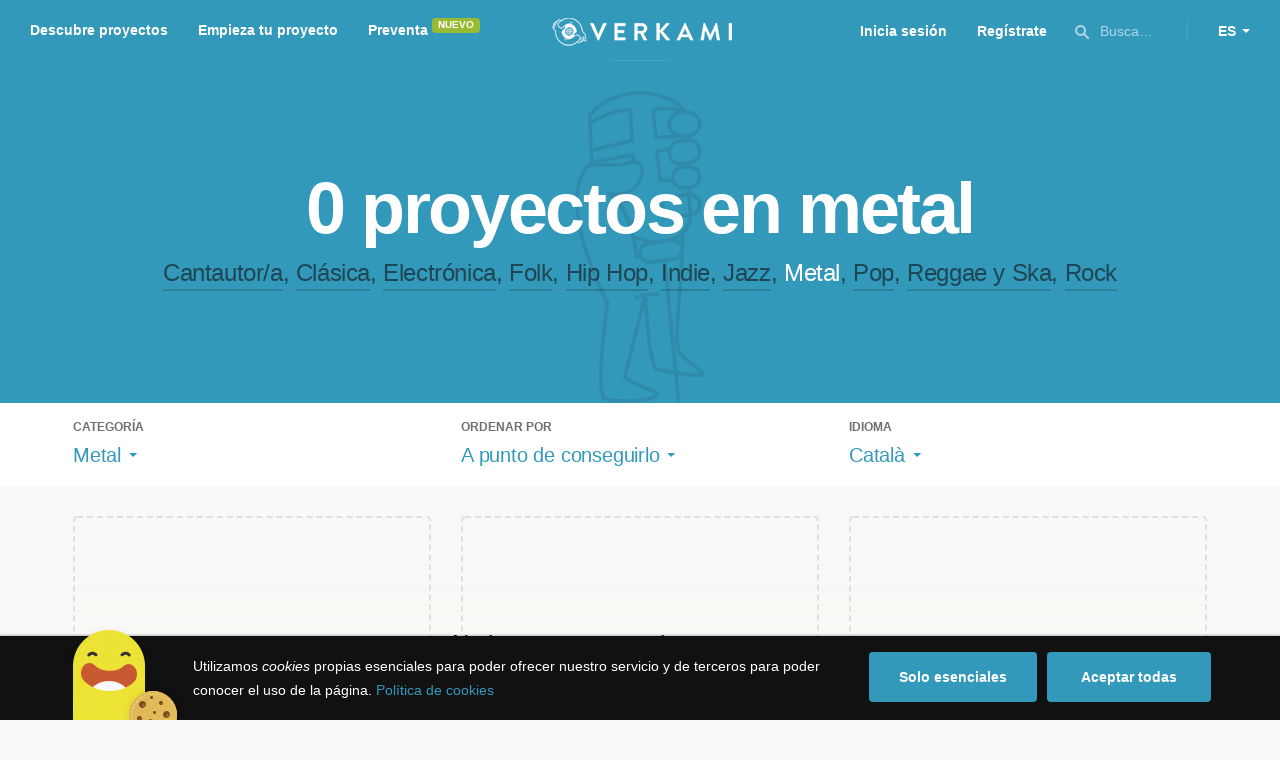

--- FILE ---
content_type: text/html; charset=utf-8
request_url: https://www.google.com/recaptcha/api2/anchor?ar=1&k=6LcohcEUAAAAAKA4lbRzNb0mFxykolmiEYqoP1u3&co=aHR0cHM6Ly93d3cudmVya2FtaS5jb206NDQz&hl=es&v=N67nZn4AqZkNcbeMu4prBgzg&size=invisible&anchor-ms=20000&execute-ms=30000&cb=jla7be38plxf
body_size: 49762
content:
<!DOCTYPE HTML><html dir="ltr" lang="es"><head><meta http-equiv="Content-Type" content="text/html; charset=UTF-8">
<meta http-equiv="X-UA-Compatible" content="IE=edge">
<title>reCAPTCHA</title>
<style type="text/css">
/* cyrillic-ext */
@font-face {
  font-family: 'Roboto';
  font-style: normal;
  font-weight: 400;
  font-stretch: 100%;
  src: url(//fonts.gstatic.com/s/roboto/v48/KFO7CnqEu92Fr1ME7kSn66aGLdTylUAMa3GUBHMdazTgWw.woff2) format('woff2');
  unicode-range: U+0460-052F, U+1C80-1C8A, U+20B4, U+2DE0-2DFF, U+A640-A69F, U+FE2E-FE2F;
}
/* cyrillic */
@font-face {
  font-family: 'Roboto';
  font-style: normal;
  font-weight: 400;
  font-stretch: 100%;
  src: url(//fonts.gstatic.com/s/roboto/v48/KFO7CnqEu92Fr1ME7kSn66aGLdTylUAMa3iUBHMdazTgWw.woff2) format('woff2');
  unicode-range: U+0301, U+0400-045F, U+0490-0491, U+04B0-04B1, U+2116;
}
/* greek-ext */
@font-face {
  font-family: 'Roboto';
  font-style: normal;
  font-weight: 400;
  font-stretch: 100%;
  src: url(//fonts.gstatic.com/s/roboto/v48/KFO7CnqEu92Fr1ME7kSn66aGLdTylUAMa3CUBHMdazTgWw.woff2) format('woff2');
  unicode-range: U+1F00-1FFF;
}
/* greek */
@font-face {
  font-family: 'Roboto';
  font-style: normal;
  font-weight: 400;
  font-stretch: 100%;
  src: url(//fonts.gstatic.com/s/roboto/v48/KFO7CnqEu92Fr1ME7kSn66aGLdTylUAMa3-UBHMdazTgWw.woff2) format('woff2');
  unicode-range: U+0370-0377, U+037A-037F, U+0384-038A, U+038C, U+038E-03A1, U+03A3-03FF;
}
/* math */
@font-face {
  font-family: 'Roboto';
  font-style: normal;
  font-weight: 400;
  font-stretch: 100%;
  src: url(//fonts.gstatic.com/s/roboto/v48/KFO7CnqEu92Fr1ME7kSn66aGLdTylUAMawCUBHMdazTgWw.woff2) format('woff2');
  unicode-range: U+0302-0303, U+0305, U+0307-0308, U+0310, U+0312, U+0315, U+031A, U+0326-0327, U+032C, U+032F-0330, U+0332-0333, U+0338, U+033A, U+0346, U+034D, U+0391-03A1, U+03A3-03A9, U+03B1-03C9, U+03D1, U+03D5-03D6, U+03F0-03F1, U+03F4-03F5, U+2016-2017, U+2034-2038, U+203C, U+2040, U+2043, U+2047, U+2050, U+2057, U+205F, U+2070-2071, U+2074-208E, U+2090-209C, U+20D0-20DC, U+20E1, U+20E5-20EF, U+2100-2112, U+2114-2115, U+2117-2121, U+2123-214F, U+2190, U+2192, U+2194-21AE, U+21B0-21E5, U+21F1-21F2, U+21F4-2211, U+2213-2214, U+2216-22FF, U+2308-230B, U+2310, U+2319, U+231C-2321, U+2336-237A, U+237C, U+2395, U+239B-23B7, U+23D0, U+23DC-23E1, U+2474-2475, U+25AF, U+25B3, U+25B7, U+25BD, U+25C1, U+25CA, U+25CC, U+25FB, U+266D-266F, U+27C0-27FF, U+2900-2AFF, U+2B0E-2B11, U+2B30-2B4C, U+2BFE, U+3030, U+FF5B, U+FF5D, U+1D400-1D7FF, U+1EE00-1EEFF;
}
/* symbols */
@font-face {
  font-family: 'Roboto';
  font-style: normal;
  font-weight: 400;
  font-stretch: 100%;
  src: url(//fonts.gstatic.com/s/roboto/v48/KFO7CnqEu92Fr1ME7kSn66aGLdTylUAMaxKUBHMdazTgWw.woff2) format('woff2');
  unicode-range: U+0001-000C, U+000E-001F, U+007F-009F, U+20DD-20E0, U+20E2-20E4, U+2150-218F, U+2190, U+2192, U+2194-2199, U+21AF, U+21E6-21F0, U+21F3, U+2218-2219, U+2299, U+22C4-22C6, U+2300-243F, U+2440-244A, U+2460-24FF, U+25A0-27BF, U+2800-28FF, U+2921-2922, U+2981, U+29BF, U+29EB, U+2B00-2BFF, U+4DC0-4DFF, U+FFF9-FFFB, U+10140-1018E, U+10190-1019C, U+101A0, U+101D0-101FD, U+102E0-102FB, U+10E60-10E7E, U+1D2C0-1D2D3, U+1D2E0-1D37F, U+1F000-1F0FF, U+1F100-1F1AD, U+1F1E6-1F1FF, U+1F30D-1F30F, U+1F315, U+1F31C, U+1F31E, U+1F320-1F32C, U+1F336, U+1F378, U+1F37D, U+1F382, U+1F393-1F39F, U+1F3A7-1F3A8, U+1F3AC-1F3AF, U+1F3C2, U+1F3C4-1F3C6, U+1F3CA-1F3CE, U+1F3D4-1F3E0, U+1F3ED, U+1F3F1-1F3F3, U+1F3F5-1F3F7, U+1F408, U+1F415, U+1F41F, U+1F426, U+1F43F, U+1F441-1F442, U+1F444, U+1F446-1F449, U+1F44C-1F44E, U+1F453, U+1F46A, U+1F47D, U+1F4A3, U+1F4B0, U+1F4B3, U+1F4B9, U+1F4BB, U+1F4BF, U+1F4C8-1F4CB, U+1F4D6, U+1F4DA, U+1F4DF, U+1F4E3-1F4E6, U+1F4EA-1F4ED, U+1F4F7, U+1F4F9-1F4FB, U+1F4FD-1F4FE, U+1F503, U+1F507-1F50B, U+1F50D, U+1F512-1F513, U+1F53E-1F54A, U+1F54F-1F5FA, U+1F610, U+1F650-1F67F, U+1F687, U+1F68D, U+1F691, U+1F694, U+1F698, U+1F6AD, U+1F6B2, U+1F6B9-1F6BA, U+1F6BC, U+1F6C6-1F6CF, U+1F6D3-1F6D7, U+1F6E0-1F6EA, U+1F6F0-1F6F3, U+1F6F7-1F6FC, U+1F700-1F7FF, U+1F800-1F80B, U+1F810-1F847, U+1F850-1F859, U+1F860-1F887, U+1F890-1F8AD, U+1F8B0-1F8BB, U+1F8C0-1F8C1, U+1F900-1F90B, U+1F93B, U+1F946, U+1F984, U+1F996, U+1F9E9, U+1FA00-1FA6F, U+1FA70-1FA7C, U+1FA80-1FA89, U+1FA8F-1FAC6, U+1FACE-1FADC, U+1FADF-1FAE9, U+1FAF0-1FAF8, U+1FB00-1FBFF;
}
/* vietnamese */
@font-face {
  font-family: 'Roboto';
  font-style: normal;
  font-weight: 400;
  font-stretch: 100%;
  src: url(//fonts.gstatic.com/s/roboto/v48/KFO7CnqEu92Fr1ME7kSn66aGLdTylUAMa3OUBHMdazTgWw.woff2) format('woff2');
  unicode-range: U+0102-0103, U+0110-0111, U+0128-0129, U+0168-0169, U+01A0-01A1, U+01AF-01B0, U+0300-0301, U+0303-0304, U+0308-0309, U+0323, U+0329, U+1EA0-1EF9, U+20AB;
}
/* latin-ext */
@font-face {
  font-family: 'Roboto';
  font-style: normal;
  font-weight: 400;
  font-stretch: 100%;
  src: url(//fonts.gstatic.com/s/roboto/v48/KFO7CnqEu92Fr1ME7kSn66aGLdTylUAMa3KUBHMdazTgWw.woff2) format('woff2');
  unicode-range: U+0100-02BA, U+02BD-02C5, U+02C7-02CC, U+02CE-02D7, U+02DD-02FF, U+0304, U+0308, U+0329, U+1D00-1DBF, U+1E00-1E9F, U+1EF2-1EFF, U+2020, U+20A0-20AB, U+20AD-20C0, U+2113, U+2C60-2C7F, U+A720-A7FF;
}
/* latin */
@font-face {
  font-family: 'Roboto';
  font-style: normal;
  font-weight: 400;
  font-stretch: 100%;
  src: url(//fonts.gstatic.com/s/roboto/v48/KFO7CnqEu92Fr1ME7kSn66aGLdTylUAMa3yUBHMdazQ.woff2) format('woff2');
  unicode-range: U+0000-00FF, U+0131, U+0152-0153, U+02BB-02BC, U+02C6, U+02DA, U+02DC, U+0304, U+0308, U+0329, U+2000-206F, U+20AC, U+2122, U+2191, U+2193, U+2212, U+2215, U+FEFF, U+FFFD;
}
/* cyrillic-ext */
@font-face {
  font-family: 'Roboto';
  font-style: normal;
  font-weight: 500;
  font-stretch: 100%;
  src: url(//fonts.gstatic.com/s/roboto/v48/KFO7CnqEu92Fr1ME7kSn66aGLdTylUAMa3GUBHMdazTgWw.woff2) format('woff2');
  unicode-range: U+0460-052F, U+1C80-1C8A, U+20B4, U+2DE0-2DFF, U+A640-A69F, U+FE2E-FE2F;
}
/* cyrillic */
@font-face {
  font-family: 'Roboto';
  font-style: normal;
  font-weight: 500;
  font-stretch: 100%;
  src: url(//fonts.gstatic.com/s/roboto/v48/KFO7CnqEu92Fr1ME7kSn66aGLdTylUAMa3iUBHMdazTgWw.woff2) format('woff2');
  unicode-range: U+0301, U+0400-045F, U+0490-0491, U+04B0-04B1, U+2116;
}
/* greek-ext */
@font-face {
  font-family: 'Roboto';
  font-style: normal;
  font-weight: 500;
  font-stretch: 100%;
  src: url(//fonts.gstatic.com/s/roboto/v48/KFO7CnqEu92Fr1ME7kSn66aGLdTylUAMa3CUBHMdazTgWw.woff2) format('woff2');
  unicode-range: U+1F00-1FFF;
}
/* greek */
@font-face {
  font-family: 'Roboto';
  font-style: normal;
  font-weight: 500;
  font-stretch: 100%;
  src: url(//fonts.gstatic.com/s/roboto/v48/KFO7CnqEu92Fr1ME7kSn66aGLdTylUAMa3-UBHMdazTgWw.woff2) format('woff2');
  unicode-range: U+0370-0377, U+037A-037F, U+0384-038A, U+038C, U+038E-03A1, U+03A3-03FF;
}
/* math */
@font-face {
  font-family: 'Roboto';
  font-style: normal;
  font-weight: 500;
  font-stretch: 100%;
  src: url(//fonts.gstatic.com/s/roboto/v48/KFO7CnqEu92Fr1ME7kSn66aGLdTylUAMawCUBHMdazTgWw.woff2) format('woff2');
  unicode-range: U+0302-0303, U+0305, U+0307-0308, U+0310, U+0312, U+0315, U+031A, U+0326-0327, U+032C, U+032F-0330, U+0332-0333, U+0338, U+033A, U+0346, U+034D, U+0391-03A1, U+03A3-03A9, U+03B1-03C9, U+03D1, U+03D5-03D6, U+03F0-03F1, U+03F4-03F5, U+2016-2017, U+2034-2038, U+203C, U+2040, U+2043, U+2047, U+2050, U+2057, U+205F, U+2070-2071, U+2074-208E, U+2090-209C, U+20D0-20DC, U+20E1, U+20E5-20EF, U+2100-2112, U+2114-2115, U+2117-2121, U+2123-214F, U+2190, U+2192, U+2194-21AE, U+21B0-21E5, U+21F1-21F2, U+21F4-2211, U+2213-2214, U+2216-22FF, U+2308-230B, U+2310, U+2319, U+231C-2321, U+2336-237A, U+237C, U+2395, U+239B-23B7, U+23D0, U+23DC-23E1, U+2474-2475, U+25AF, U+25B3, U+25B7, U+25BD, U+25C1, U+25CA, U+25CC, U+25FB, U+266D-266F, U+27C0-27FF, U+2900-2AFF, U+2B0E-2B11, U+2B30-2B4C, U+2BFE, U+3030, U+FF5B, U+FF5D, U+1D400-1D7FF, U+1EE00-1EEFF;
}
/* symbols */
@font-face {
  font-family: 'Roboto';
  font-style: normal;
  font-weight: 500;
  font-stretch: 100%;
  src: url(//fonts.gstatic.com/s/roboto/v48/KFO7CnqEu92Fr1ME7kSn66aGLdTylUAMaxKUBHMdazTgWw.woff2) format('woff2');
  unicode-range: U+0001-000C, U+000E-001F, U+007F-009F, U+20DD-20E0, U+20E2-20E4, U+2150-218F, U+2190, U+2192, U+2194-2199, U+21AF, U+21E6-21F0, U+21F3, U+2218-2219, U+2299, U+22C4-22C6, U+2300-243F, U+2440-244A, U+2460-24FF, U+25A0-27BF, U+2800-28FF, U+2921-2922, U+2981, U+29BF, U+29EB, U+2B00-2BFF, U+4DC0-4DFF, U+FFF9-FFFB, U+10140-1018E, U+10190-1019C, U+101A0, U+101D0-101FD, U+102E0-102FB, U+10E60-10E7E, U+1D2C0-1D2D3, U+1D2E0-1D37F, U+1F000-1F0FF, U+1F100-1F1AD, U+1F1E6-1F1FF, U+1F30D-1F30F, U+1F315, U+1F31C, U+1F31E, U+1F320-1F32C, U+1F336, U+1F378, U+1F37D, U+1F382, U+1F393-1F39F, U+1F3A7-1F3A8, U+1F3AC-1F3AF, U+1F3C2, U+1F3C4-1F3C6, U+1F3CA-1F3CE, U+1F3D4-1F3E0, U+1F3ED, U+1F3F1-1F3F3, U+1F3F5-1F3F7, U+1F408, U+1F415, U+1F41F, U+1F426, U+1F43F, U+1F441-1F442, U+1F444, U+1F446-1F449, U+1F44C-1F44E, U+1F453, U+1F46A, U+1F47D, U+1F4A3, U+1F4B0, U+1F4B3, U+1F4B9, U+1F4BB, U+1F4BF, U+1F4C8-1F4CB, U+1F4D6, U+1F4DA, U+1F4DF, U+1F4E3-1F4E6, U+1F4EA-1F4ED, U+1F4F7, U+1F4F9-1F4FB, U+1F4FD-1F4FE, U+1F503, U+1F507-1F50B, U+1F50D, U+1F512-1F513, U+1F53E-1F54A, U+1F54F-1F5FA, U+1F610, U+1F650-1F67F, U+1F687, U+1F68D, U+1F691, U+1F694, U+1F698, U+1F6AD, U+1F6B2, U+1F6B9-1F6BA, U+1F6BC, U+1F6C6-1F6CF, U+1F6D3-1F6D7, U+1F6E0-1F6EA, U+1F6F0-1F6F3, U+1F6F7-1F6FC, U+1F700-1F7FF, U+1F800-1F80B, U+1F810-1F847, U+1F850-1F859, U+1F860-1F887, U+1F890-1F8AD, U+1F8B0-1F8BB, U+1F8C0-1F8C1, U+1F900-1F90B, U+1F93B, U+1F946, U+1F984, U+1F996, U+1F9E9, U+1FA00-1FA6F, U+1FA70-1FA7C, U+1FA80-1FA89, U+1FA8F-1FAC6, U+1FACE-1FADC, U+1FADF-1FAE9, U+1FAF0-1FAF8, U+1FB00-1FBFF;
}
/* vietnamese */
@font-face {
  font-family: 'Roboto';
  font-style: normal;
  font-weight: 500;
  font-stretch: 100%;
  src: url(//fonts.gstatic.com/s/roboto/v48/KFO7CnqEu92Fr1ME7kSn66aGLdTylUAMa3OUBHMdazTgWw.woff2) format('woff2');
  unicode-range: U+0102-0103, U+0110-0111, U+0128-0129, U+0168-0169, U+01A0-01A1, U+01AF-01B0, U+0300-0301, U+0303-0304, U+0308-0309, U+0323, U+0329, U+1EA0-1EF9, U+20AB;
}
/* latin-ext */
@font-face {
  font-family: 'Roboto';
  font-style: normal;
  font-weight: 500;
  font-stretch: 100%;
  src: url(//fonts.gstatic.com/s/roboto/v48/KFO7CnqEu92Fr1ME7kSn66aGLdTylUAMa3KUBHMdazTgWw.woff2) format('woff2');
  unicode-range: U+0100-02BA, U+02BD-02C5, U+02C7-02CC, U+02CE-02D7, U+02DD-02FF, U+0304, U+0308, U+0329, U+1D00-1DBF, U+1E00-1E9F, U+1EF2-1EFF, U+2020, U+20A0-20AB, U+20AD-20C0, U+2113, U+2C60-2C7F, U+A720-A7FF;
}
/* latin */
@font-face {
  font-family: 'Roboto';
  font-style: normal;
  font-weight: 500;
  font-stretch: 100%;
  src: url(//fonts.gstatic.com/s/roboto/v48/KFO7CnqEu92Fr1ME7kSn66aGLdTylUAMa3yUBHMdazQ.woff2) format('woff2');
  unicode-range: U+0000-00FF, U+0131, U+0152-0153, U+02BB-02BC, U+02C6, U+02DA, U+02DC, U+0304, U+0308, U+0329, U+2000-206F, U+20AC, U+2122, U+2191, U+2193, U+2212, U+2215, U+FEFF, U+FFFD;
}
/* cyrillic-ext */
@font-face {
  font-family: 'Roboto';
  font-style: normal;
  font-weight: 900;
  font-stretch: 100%;
  src: url(//fonts.gstatic.com/s/roboto/v48/KFO7CnqEu92Fr1ME7kSn66aGLdTylUAMa3GUBHMdazTgWw.woff2) format('woff2');
  unicode-range: U+0460-052F, U+1C80-1C8A, U+20B4, U+2DE0-2DFF, U+A640-A69F, U+FE2E-FE2F;
}
/* cyrillic */
@font-face {
  font-family: 'Roboto';
  font-style: normal;
  font-weight: 900;
  font-stretch: 100%;
  src: url(//fonts.gstatic.com/s/roboto/v48/KFO7CnqEu92Fr1ME7kSn66aGLdTylUAMa3iUBHMdazTgWw.woff2) format('woff2');
  unicode-range: U+0301, U+0400-045F, U+0490-0491, U+04B0-04B1, U+2116;
}
/* greek-ext */
@font-face {
  font-family: 'Roboto';
  font-style: normal;
  font-weight: 900;
  font-stretch: 100%;
  src: url(//fonts.gstatic.com/s/roboto/v48/KFO7CnqEu92Fr1ME7kSn66aGLdTylUAMa3CUBHMdazTgWw.woff2) format('woff2');
  unicode-range: U+1F00-1FFF;
}
/* greek */
@font-face {
  font-family: 'Roboto';
  font-style: normal;
  font-weight: 900;
  font-stretch: 100%;
  src: url(//fonts.gstatic.com/s/roboto/v48/KFO7CnqEu92Fr1ME7kSn66aGLdTylUAMa3-UBHMdazTgWw.woff2) format('woff2');
  unicode-range: U+0370-0377, U+037A-037F, U+0384-038A, U+038C, U+038E-03A1, U+03A3-03FF;
}
/* math */
@font-face {
  font-family: 'Roboto';
  font-style: normal;
  font-weight: 900;
  font-stretch: 100%;
  src: url(//fonts.gstatic.com/s/roboto/v48/KFO7CnqEu92Fr1ME7kSn66aGLdTylUAMawCUBHMdazTgWw.woff2) format('woff2');
  unicode-range: U+0302-0303, U+0305, U+0307-0308, U+0310, U+0312, U+0315, U+031A, U+0326-0327, U+032C, U+032F-0330, U+0332-0333, U+0338, U+033A, U+0346, U+034D, U+0391-03A1, U+03A3-03A9, U+03B1-03C9, U+03D1, U+03D5-03D6, U+03F0-03F1, U+03F4-03F5, U+2016-2017, U+2034-2038, U+203C, U+2040, U+2043, U+2047, U+2050, U+2057, U+205F, U+2070-2071, U+2074-208E, U+2090-209C, U+20D0-20DC, U+20E1, U+20E5-20EF, U+2100-2112, U+2114-2115, U+2117-2121, U+2123-214F, U+2190, U+2192, U+2194-21AE, U+21B0-21E5, U+21F1-21F2, U+21F4-2211, U+2213-2214, U+2216-22FF, U+2308-230B, U+2310, U+2319, U+231C-2321, U+2336-237A, U+237C, U+2395, U+239B-23B7, U+23D0, U+23DC-23E1, U+2474-2475, U+25AF, U+25B3, U+25B7, U+25BD, U+25C1, U+25CA, U+25CC, U+25FB, U+266D-266F, U+27C0-27FF, U+2900-2AFF, U+2B0E-2B11, U+2B30-2B4C, U+2BFE, U+3030, U+FF5B, U+FF5D, U+1D400-1D7FF, U+1EE00-1EEFF;
}
/* symbols */
@font-face {
  font-family: 'Roboto';
  font-style: normal;
  font-weight: 900;
  font-stretch: 100%;
  src: url(//fonts.gstatic.com/s/roboto/v48/KFO7CnqEu92Fr1ME7kSn66aGLdTylUAMaxKUBHMdazTgWw.woff2) format('woff2');
  unicode-range: U+0001-000C, U+000E-001F, U+007F-009F, U+20DD-20E0, U+20E2-20E4, U+2150-218F, U+2190, U+2192, U+2194-2199, U+21AF, U+21E6-21F0, U+21F3, U+2218-2219, U+2299, U+22C4-22C6, U+2300-243F, U+2440-244A, U+2460-24FF, U+25A0-27BF, U+2800-28FF, U+2921-2922, U+2981, U+29BF, U+29EB, U+2B00-2BFF, U+4DC0-4DFF, U+FFF9-FFFB, U+10140-1018E, U+10190-1019C, U+101A0, U+101D0-101FD, U+102E0-102FB, U+10E60-10E7E, U+1D2C0-1D2D3, U+1D2E0-1D37F, U+1F000-1F0FF, U+1F100-1F1AD, U+1F1E6-1F1FF, U+1F30D-1F30F, U+1F315, U+1F31C, U+1F31E, U+1F320-1F32C, U+1F336, U+1F378, U+1F37D, U+1F382, U+1F393-1F39F, U+1F3A7-1F3A8, U+1F3AC-1F3AF, U+1F3C2, U+1F3C4-1F3C6, U+1F3CA-1F3CE, U+1F3D4-1F3E0, U+1F3ED, U+1F3F1-1F3F3, U+1F3F5-1F3F7, U+1F408, U+1F415, U+1F41F, U+1F426, U+1F43F, U+1F441-1F442, U+1F444, U+1F446-1F449, U+1F44C-1F44E, U+1F453, U+1F46A, U+1F47D, U+1F4A3, U+1F4B0, U+1F4B3, U+1F4B9, U+1F4BB, U+1F4BF, U+1F4C8-1F4CB, U+1F4D6, U+1F4DA, U+1F4DF, U+1F4E3-1F4E6, U+1F4EA-1F4ED, U+1F4F7, U+1F4F9-1F4FB, U+1F4FD-1F4FE, U+1F503, U+1F507-1F50B, U+1F50D, U+1F512-1F513, U+1F53E-1F54A, U+1F54F-1F5FA, U+1F610, U+1F650-1F67F, U+1F687, U+1F68D, U+1F691, U+1F694, U+1F698, U+1F6AD, U+1F6B2, U+1F6B9-1F6BA, U+1F6BC, U+1F6C6-1F6CF, U+1F6D3-1F6D7, U+1F6E0-1F6EA, U+1F6F0-1F6F3, U+1F6F7-1F6FC, U+1F700-1F7FF, U+1F800-1F80B, U+1F810-1F847, U+1F850-1F859, U+1F860-1F887, U+1F890-1F8AD, U+1F8B0-1F8BB, U+1F8C0-1F8C1, U+1F900-1F90B, U+1F93B, U+1F946, U+1F984, U+1F996, U+1F9E9, U+1FA00-1FA6F, U+1FA70-1FA7C, U+1FA80-1FA89, U+1FA8F-1FAC6, U+1FACE-1FADC, U+1FADF-1FAE9, U+1FAF0-1FAF8, U+1FB00-1FBFF;
}
/* vietnamese */
@font-face {
  font-family: 'Roboto';
  font-style: normal;
  font-weight: 900;
  font-stretch: 100%;
  src: url(//fonts.gstatic.com/s/roboto/v48/KFO7CnqEu92Fr1ME7kSn66aGLdTylUAMa3OUBHMdazTgWw.woff2) format('woff2');
  unicode-range: U+0102-0103, U+0110-0111, U+0128-0129, U+0168-0169, U+01A0-01A1, U+01AF-01B0, U+0300-0301, U+0303-0304, U+0308-0309, U+0323, U+0329, U+1EA0-1EF9, U+20AB;
}
/* latin-ext */
@font-face {
  font-family: 'Roboto';
  font-style: normal;
  font-weight: 900;
  font-stretch: 100%;
  src: url(//fonts.gstatic.com/s/roboto/v48/KFO7CnqEu92Fr1ME7kSn66aGLdTylUAMa3KUBHMdazTgWw.woff2) format('woff2');
  unicode-range: U+0100-02BA, U+02BD-02C5, U+02C7-02CC, U+02CE-02D7, U+02DD-02FF, U+0304, U+0308, U+0329, U+1D00-1DBF, U+1E00-1E9F, U+1EF2-1EFF, U+2020, U+20A0-20AB, U+20AD-20C0, U+2113, U+2C60-2C7F, U+A720-A7FF;
}
/* latin */
@font-face {
  font-family: 'Roboto';
  font-style: normal;
  font-weight: 900;
  font-stretch: 100%;
  src: url(//fonts.gstatic.com/s/roboto/v48/KFO7CnqEu92Fr1ME7kSn66aGLdTylUAMa3yUBHMdazQ.woff2) format('woff2');
  unicode-range: U+0000-00FF, U+0131, U+0152-0153, U+02BB-02BC, U+02C6, U+02DA, U+02DC, U+0304, U+0308, U+0329, U+2000-206F, U+20AC, U+2122, U+2191, U+2193, U+2212, U+2215, U+FEFF, U+FFFD;
}

</style>
<link rel="stylesheet" type="text/css" href="https://www.gstatic.com/recaptcha/releases/N67nZn4AqZkNcbeMu4prBgzg/styles__ltr.css">
<script nonce="6XYNFaKjuamy_7m1lfu8iA" type="text/javascript">window['__recaptcha_api'] = 'https://www.google.com/recaptcha/api2/';</script>
<script type="text/javascript" src="https://www.gstatic.com/recaptcha/releases/N67nZn4AqZkNcbeMu4prBgzg/recaptcha__es.js" nonce="6XYNFaKjuamy_7m1lfu8iA">
      
    </script></head>
<body><div id="rc-anchor-alert" class="rc-anchor-alert"></div>
<input type="hidden" id="recaptcha-token" value="[base64]">
<script type="text/javascript" nonce="6XYNFaKjuamy_7m1lfu8iA">
      recaptcha.anchor.Main.init("[\x22ainput\x22,[\x22bgdata\x22,\x22\x22,\[base64]/[base64]/[base64]/[base64]/[base64]/[base64]/YihPLDAsW0wsMzZdKTooTy5YLnB1c2goTy5aLnNsaWNlKCkpLE8uWls3Nl09dm9pZCAwLFUoNzYsTyxxKSl9LGM9ZnVuY3Rpb24oTyxxKXtxLlk9KChxLlk/[base64]/[base64]/Wi52KCk6Wi5OLHItWi5OKSxJPj4xNCk+MCxaKS5oJiYoWi5oXj0oWi5sKzE+PjIpKihJPDwyKSksWikubCsxPj4yIT0wfHxaLnUseCl8fHUpWi5pPTAsWi5OPXI7aWYoIXUpcmV0dXJuIGZhbHNlO2lmKFouRz5aLkgmJihaLkg9Wi5HKSxyLVouRjxaLkctKE8/MjU1OnE/NToyKSlyZXR1cm4gZmFsc2U7cmV0dXJuIShaLlU9KCgoTz1sKHE/[base64]/[base64]/[base64]/[base64]/[base64]\\u003d\x22,\[base64]\\u003d\x22,\[base64]/[base64]/w5BOwp/[base64]/csKqw4TDpsKmwpEUKy/CnsK9w7PCvkHCk1Ycwq04w6N2w5rDpHLCsMOFMcKZw7Y/NcK9ccKEwoheAcO8w4x5w6rDssKGwrPCqw7CjEB6UMOYw6MgAzzCmMKNKsKdB8OYdR5KNXHCmMKpTRwMaMOOaMOkw7RqE1rDilEIICR8wo1dw7wzZMKDYcOGw77Dlj/[base64]/Ci3HDjHZUDcKCw5YEwqwTKVnDvMONfmHDtFF6XsKvKmPDqljCvVPDiAhzEcKqBMKtw5nDnMK8w6/DjsKgdsK1wr/CmmLDvTfDhwdQwpRcw6R/wr5nJcKlw6HDqcKRJ8Kwwo/DnQXDpsKTWsKewr3Co8O1w7HCqsK5w51+wow0w69SbBHCtlzDsE8NfMKldMOeZMKJw5/Dtjxnw5gOaD7Cnhkiw5MSJBXDsMKIwrbDkcKowqTCjCZrw5/[base64]/Di25iw7ckTMK/ZMO1ew8mwrfCmzXDrsOjBEnDhEpPwovDksKuwpQ4JcKzf1nCh8KrcVjChl9cb8OIHsKxwqfDtcKkSMKuHsOQA1FUwqfCqMK/w4DDh8KIEXvDkMOWw60ve8KZw5fCtcKJw5JZSQ3Dk8KlUT5gU1bDr8OjwovDlcK6RGBxKcOHPcKWwrg/wrxCZWPDg8KwwohXw4/Djn/[base64]/[base64]/CvsKCw4DDjcO0LsOcw5jDmMKsZBwUFMKXw6TDlWhew5/DuEvDhcKvCnXDj2thfE0Vw6HCmnvCgMKdwp7DvF1dwqQPw65awpgXSUfDoynDj8K+w5DDncKXbMKcBnhsaB7DlMKzNDPDmXkmwqnCjS1uw7g5PVpOYwd5wpbCn8KgFyA3wpHCoV1Kw7wQwrbCtsOxQxrDj8KAwpXCpX7DszB/w7HCvsK2JsKjwrvCv8O6w5FCwpx+NcOpCsKDecOtwq/[base64]/chMPw4sswrHCssOjLsKdHcKYw5DDvCPDgXtcwqXDuRnDqSVSwprCvhUzw7VVGk0cw6U5w4l8LGrDvx/CmcKzw4zCtzjCvMO7CMK2GWpPT8OXL8OCw6XDrXDClMKPPsK4aWHDgsKBwqHCs8KSNg/DkcOidMKXw6Zxw7LDt8OBw4XCmcOtZA/[base64]/Dt0zCt8Kvw6ZBwotMOcK7wq7CjQDDhGvDpnTDqwvDqHvCnErDtggDfwTDhwgHWxRmF8KBPSjDvcOxwrLDpMOYwrAVw50+w5LDqU/CmkEudcONFkk1eR3CqMKgAA3DqsKKwoDDvhhIOgXCvcK5wrFqXcKFwpItw6I1OMOKTxUDEsO6w7t2a3g/wrguNMKwwqM2wrAmKMOcQknDp8Opw6pCw4bCrsKVVcKqwoBAFMORYwDCpHbCsx7CrWBfw7QCQjFYADXDuEZ1MsOpwq4cw5HCt8KEw6jCn3QEcMO3eMK9BGB8KcKww7Mywo3DtAFqwqluwotdwr7DgAVXIkhTHcKVw4LDrGvCq8OEwpbCtC/CtnXDpUQbwoHClzBDwp7ClDsGacOWGVU1NcK0VcKXAyLDrMK0E8OJwpDDpMKfNRZWw7N9RSxaw7hww4/Cj8O/[base64]/AcKQw7/[base64]/[base64]/Dm8KlMhgww5HCmCjDhsKMwprClx/[base64]/[base64]/CsxvCjsKxwpsyeMKWBVJJwqLCl8Kuw7DCih7DonhQw7vCpmwbw7tPw53CnMO7FznCs8OEwph+woHCg3UrdjjCuTzDv8KOw4/[base64]/CmMOTZcKtDj48wrzCuMO2w6A7GcO6wpJeLMKxw45PBcKtw4dDd8KcSSt2wpFJw4DCg8KuwqnCncKQR8KJw5rCm1ViwqbCglLCnsOJcMKtHMKewqFAO8OjN8KWw7ZzRMO2w5vCqsKBTVV9w61uPMKVwodfwosnw6/DjR/DgmjCt8KWw6XCj8KKwpTCnDnCscKXw6zCk8OmacOhfDIDJGxiNUPDk1Epw7/[base64]/CvcKlw5MpHHZTPsOSGUA3wonCh8OtNsOPecOVG8K3wrHCiCUkBcOGaMOswo9Aw6/[base64]/Dq8OdKUPDlxTDuUPChRvDlG4yIsKoXlcLw63DgcOzw79CwpwPTcKnfCLDon7ClMKuwqliRVPDmsOTwpI+SsO9wofDq8KeTMOTwonCuS4fwo/Cj2lEJsOSwrnChcOUM8KzAMOTw4UAR8OewoN/V8K/[base64]/DgAk0acKdfh5ew63CqcORScKLWWNDw5hyFGrCqMONfVzDrzVCwrTCpcKuw7U4w7fDgsKETsObT0LDgUHCkMORw5PCnWIfwp7DuMKXwozDqhQjwq9zw4MAAsKlGcKBwpjCol9Kw4wTw6nDqiwJwrDDncKWUnTDocOQfsO3BR8MAFTCkwtSwrzDp8O7fMO8wo7Cs8O/AC8tw5t/wp0XVcO4OcK3IzUKecO+U3xtw5gOC8K6w6/CnUlIUcKPe8KXGMKxw5olwq01wqXDh8ODw5jCiQ0pa3fClsK3w4B1w70iPnrDmTvDgsKKORrCvsOEwrTCoMKgwq3DtBgidlExw7NpwrPDkMO5wqsIJ8OAwpbDohJ1wp/[base64]/[base64]/CrUVTw4wtw4bCgWpqEcOVZBg2w7wKBMOYwp8ow5odXcOOdcKrw7U9MFTDvXPDq8KadsKBF8KKAcOFw5XCjMO2wqM+w53DtWwiw5vDtzjCrEJmw6k3D8KbEyDChMOFwqjDo8O3OsKAVsKVDnIxw7BFwpgiJcO0w6jDkUXDozxZHsKaHsKdw7XCrcKQwpTDu8O6wr/Cm8OcKcOGFF0yA8OlcXDDr8OLw6ZRYDEUUivDhcKrw5zDmxhrw41owrMiYwDCj8OLw57CpMOAwq9NFMKbwqjDpFfDhMKwPx5cwp7DukI0GcOVw4ovw7sgecKLeRtkTVBBw7onwovChRorwo3Di8KhKTzDncO/w5DCo8OawozCgMOowo18wp0Cw7/DonFBwrPDhmsAw5rDtcKdwrdFw6XCoRA/wp7DkX7CssKmwqUnw6kEUcOSAw05w4HDnEzCvCjCrGXDnA3DucKBFQRTw7Yiwp7CjEDCl8Krwokmwrg2OMOLwrfCj8KowrnCjmExwonDrsK+Tz5Gw57Cgwh+Nxd9w7/DjH8JQHjCtRvCnWrDncOlwqjDlEvDjl7Di8OeDg5PwqXDl8K6wqfDpcOTJsKxwqwHSgDDvx0MwoXDo3ctVsOVa8KGTSXCmcOMJsOnbMK+wpNKw5XCvlnCp8KeV8KhPsO2woQ5IsOMw7NZw5zDo8O5bksEKcKkw4p/[base64]/CmMKCwpHDj8OtwoNZwrBqZ8KMwoIHwroPTsOdwrNNA8Kqw6QaNcKwwrU6w4Zcw4HClCHDlRTCvjfCrMOOMsKQw613w6/DgMO+V8KfHBQZG8KVBRB2e8OrOcKRTsOfMMOZwpXDmFfDgsKUw7TClS/Dqgd4dHnCojQLwrNIwrMlwrvCoynDhzPDksK8P8Okw7NOworCoMKrw6DCvH1EXcOsOcK9w5jDpcOaAT9AH3fCt34Awr/[base64]/w7LDlsK/w4Eow53CkzA3w7EHwrJkRXbDpiU6w53DtMOwLcKkw6JOHDJrGjXDrsKdNnXCvMO1WnxYwr/Ct1hpwpbDjMKXfcO9w6fCh8OMV18EIMOmwrwWDsKWc1U6ZMKfw4LCrsKcw7PCocKbIsOBw4ApHcK6worClA7Di8KmYHXDnVoewqN4wovCs8O5wqkmQ2TDrsOoCRMsJ3J/wr7DqU1tw5PCgMKGVcOiBnN0w745GMK7w6zCqcOpwrbClMOaaEZdIBFaKVcmwrrCsnt8fsO0wrgiwp0lFMKTCcO7GMKpw6fDlsKKF8O2w4nCscO2wr0Ww5lnwrFqXMKneh1AwrjDj8KWwq/CnMOCwp7DmkrCpFfDvMONwqRgwrrCu8KTQsKKwoh9F8O7w7bCuREWJcK+w6AGw6UdwpXDk8KNwqZGN8KDXsK0wqfDtD/DkEPDi3RYbzY+B17CscK+PcO2LkpAOk7DoTFdLjgDw401c3/DhAE8AwDChwF1w4JwwqFYFcOseMKQwqvDq8OyW8Kdw6ciGAYhfcK3wpvDqMOuwoBhwo0kwpbDgMO5Q8KgwrQkS8O2woACwq7CgcOQw74fG8K4FsKgYcOqw6ECw4dWw5kGw5nCjXVIw7DCocKww5ljBcKqKi/ChcKafBvCrH/CisOBwqPDrDMPw7PCn8OdEsOdYMOCwqkcblVCw53Dl8OdwqMRWGnDjcKCwpLCnG42w7DDssOYd1PDr8OCEjTCt8O1ajjCtAo8wrDCq2DDqVhKwqVDR8KrA29SwrfCp8OWw6XDmMKaw6XDq0tQH8OSw5DDs8K/JURSw7TDg0xvw6vDs2VPw5vDnMO1W3rDrjLCr8K5CxpBwozCj8Kww7MHwqHDgcOnwo5zwqnCi8OCCA5pYx4NGMKlwq7DgV0ew4IWJQ3DpMOedMOdL8KkV1xrw4TDnxF8w6/CvA3CtcK1w4ArOcK8wqRHXMOlMsOKw4lUw6XDtsKhci/CpMK5w6vDv8KFwr7Dp8Ksfz1Cw4YHVnvDtsOowrjCu8O2w5PCh8O3w5TCtiPDn01mwrHDtMO+OAVHa3jDjjlCwqXCk8KXwonDlm3CocKTw6A3w5LClMKHwoNKZcOcwovDuB7DjG/ClVFULkvCjFcAKXY1wrFya8KwWjsPWwvDmMOZw7dzw6JSw4XDowbDgzjDrMK4wqLCsMK5wpQwI8OxV8KtNE97CcK7w6fCqTFTM1LCjMK1WVzCscKowq41w7jCqxvCl0bCmV7CiF/CgMOcT8KZdsOPCcOFXsKwFH8Ow40Pw5AqScOgL8O2BzstwrrDtMKcwqzDnh91w6srw6vCucKRwqQRFsOywpzCqSXClX/[base64]/[base64]/CsMKQSMKHMsKsw57DtMOBMcKLf8OBw5rCmx7CmkfCgHwXw4rCl8KxcQRDwo/ClB5vwr0rw6tuwoJ5AW5vwqYKw4I1YiRKKXTDgnfCmsKWeT1nwocNRi/Ckns4RsKHCMOswqXCnAbDo8OvwqDCqcOVRMOKfCDCkhVpw5PDqG/DtcKHw5kHwq/[base64]/[base64]/DmRjCiMKYw6/[base64]/DpMOkRSrDmAfDkjHDg3HCtcKwEsO9GRzCicOhBsKEwq5vHSHDn3rDngDDujI4w7PDrgk4w6jCsMKiwpIHwoF/AwDDi8OQwrB/LH4DLMKtwrXDv8OdP8OtRcOuwq0QM8KMw5XDlMKIVxJ4w4vCrXwXcwhlw6bCnsOPGcOyVg/Ch1lMw59UEl3DuMO6w5ljJjZTCsK1wrExQMKjFMKqwqd7w5R3bRbCqnRiw5/CmMOzB3M6w4k4wq4pa8K/w73CjXDDisOCJsO3wqjCsEhkPTHDtcOEwozCtHHDl2Eaw61rPDLDncOvw4FhHMOwcsOkG2N9wpDDvV4Ywr98Vm/CjsOxGEgXwoZtw5/DpMOpw4QSw63Ds8OiccO/w7ZMR1svBzcJdsKZDMK0woxBwrYsw49iXsKpbARkJis4w6DDpwXCqMOjCwQ3WnwNw7jCo0FKeE5WJG3DlFTCgAUHUmIhwpnDrWjCpTNhelQsT3gKGcKwwpEXcA/CvcKAwpkywqYmZsOZCsKXNEF6WcO/w58Awo91woPDv8OTQMKXSXDDpsKqGMK/wonChQJ7w6DCqkLCiz/[base64]/wrzDisOiwqLCpXJuazgbw6Ejw4XCsBEKwpU4wpYzwqvDhMOOesObQcOFwrDCnMKgwqzCmyFsw4rChsO8WSI+bMObKTrDuDzCsijCmcKuV8Kxw5/CnMONUFPClMKKw7k5BMKOw4zDlX/[base64]/w6llwqvDnVkrDcOTwoRJw7UHA1ILwpbDhhXDksKQwrDCtRzDuMOwwrTCqsOREHlBYBdMNmtcKcO3wo/Ch8Kqw5QzcVJVEcOTwrokXA7Du2lUP2TDqn0OE3Aow5rDhMK0ChtOw4RQwotjwpTDmHTDl8ODKCfDtsK3w6I8wq1fw6F+wrzCtDYYNcKRRMKRwr9Vw5U+DsOUYSkkD1DCuBfDsMOxwpfDpFVbw73Cql/DgMKaLBTCo8KnIsOxwopEMxrCqCUHUGHDmsK1ScOrwrYPw4haAANaw7PDoMK/AMOZw5l4wovCp8KHdMOGdiMywoAJQsKww7fCoD7CrsOob8OzXVjCpmN8CMOKwpomw5fDgsOCMW5Kdid/wpclwq8SAcOuw5kVwpTCl0pjw53DjQxewqzDnRdCbcK+w7DDv8KmwrzDvDh4WFHCn8ObDT9fXsOkAX/[base64]/DuMKWwqXCnAINBy0RSUtfw50pwp/DhVlHw5fDhTjChRbDr8OtD8KnDMKuwosaUH3Dr8K8Gk3Dn8Ofw4HCiBHDtgENwq7CpiEtwpnDuz/DqMOjw6R9wr3DvcO1w7NdwrUuwqYLw6k1CcOuCsOHChXDv8KlbAIOe8O/wpIRw7bCj0vCgx4yw4/DvMOtw7xNXsKkNGPDnMKuMcOmZ3PCsQHDn8OIYR5mF2fDhMOZXXzCl8OUwr7DvwPCvRnCkMKgwrhyCCQMDcODclhCw4UEw7R3csKww4BFclrDl8OBw6nDm8K3VcO7wr9tcBzDklHCsMKEYMKqw7rCmcKOwoHCvMOGwpPCimpNwrYGfX/CtTB8Wl/DvhTCscKsw4TDgmEnwrppw5Eow4MTDcKlV8OSOwHDr8Kqw7FCCTl6SsOPKCIHQ8KRwohtQsOcB8OrVcKWdCvDgEFuF8K1w6dLwqnDh8K6wqfDvcK3Vj0EwoZde8ONwp7Dt8KdAcK/GsOMw5I5w55twq3DiljDpcKUPXg+UETDvE3CvkUMSXBXdnjDkhTDj07DucOeQSwJV8OawrDDi2/[base64]/DuA0dGjZQL8OMKcOmw6sew59+OcOOwrDDsEcwFVfDpcK+wqdLAMOPMTrDlsKMwoXCmcKiwo5DwpFbZncWTFrDjwnDo3HCk3HCosOxP8OODMO9VXvCnsOuDD3DuncwYn/DssOJK8O+wqJVbAkgTMOHZsK2wq9pacKew7/DkhYLA0XCkEBUw7gwwqzDkE7Djh0XwrYwworDjkbCuMKiScKkwq/CiDdVwofDsVJoSsKjamIJw7NWw5wLw55CwrlIZcOwBMOCVMOXPcOaM8Ofw47Dh03Cp3XCj8KHwp/Dr8KJf2LDkUoKwozCnsOywrrCkMKZPH9rwpx2wpbDpwt5AMOHw53CuREPwop3w6g1UMOzwqXDr24nY09NEcOdPMKiwogpGMK+enbDi8KsEsOOCcOvwpUxTMOARsK1w4FFbRHCpQHDtQZ9w61AeE3DvMKhVsODwo9sYsODCMKgZwXCv8KUS8OTw5jCoMKjJUlrwrpMwq/DtmlLwqvCpx9TwrTCoMK0HHdPIyRbXMOIDWnCqEZ9QDJfHRzDsSjCu8K5PWx6w4ZuNcKSK8ONZsK0w5NBwrrCuURLBFnCshUCDiAMw7sIay/[base64]/CmsOrwqkpTsOAwqYqDxrChCjCpGbCpcOUYcKpIcOfIHNawqLDtFNzwpXCiDVSXcONw70yH10bwobDjcOUWcK0NTMrcXTDqcKLw5Vjw6LDjWjCj33CoSjDvWhww7zCs8Kow68dfMOfw5vCr8OHw74ccsOtw5bCj8K7E8OKbcOuwqBiPA4bwp/Cj2fCicO1WcOGwp0+wqgPQ8OzXsKZw7Vgw4Z1FAnDrhAtw5DCrgdWwqQgPgnCvcK/w7fCvmXCmDJESsOAaX/[base64]/WS/CgMK7w4hHw6htJDwga8K+wqcfw58qwplSLcKvwo53wrxFMcOHHMOYw68CwpDDsmjCgcK3w6zDrcOLCj5if8O3QWrCq8KwwrBxw6TChcOjDsKiwpPCt8OLw7seRcKVw6otRDzDsgYFf8Kkw7DDosOqw44TdlfDmQ/[base64]/DksOOw6cgEcKYw64OTsK+w53CicKvW8K1wrpMwolzwqrCh2TCkzfDv8O+OcKbLsK2w5XDikNgMnwbwqbCqsOmcMOrwrYqNcO3VwrCuMKHwprCrUXCmMO1w73Cn8OIT8KLXiAMUcKTX35QwqNYw7XDhTprwpRGw40VbSXDk8KKwqN5P8Ksw4/[base64]/f8KYw6/Dj8O1a0s+woBtCMKVV8OUKsO+CcO4DMOKwqLDrMKDPXnCiA4Nw4LCsMKrfcKJw5wuw4TDicORHxcyZsOMw53CkcO9RREwVsOUwrZ5wrnDqm/Cq8OnwrdNWcKhWMOSJcK5wprCusOzeUNww5Jvw7YRwr/Dk2TDg8KKTcOow63Cinkcwqs8w55dwptXw6HCuWbDginCuU9twr/CusOTwpnCikjDtcKmwqbDgn/[base64]/UsOuVxAXOMKpw7zDsWFyWlTCky90S1QFK0fCv3PDikzDlQLDv8K2WMKWbcKxTsO6F8OSEXkOG0ZhZMKTPEQww47Cj8OlQsKNwo9gw5UawoLDncOnwoZrwovDsHXDgcOpKcKcwrBFEjQVIQvCsBcQIxXCh1vCv2scw5gcw7LCqDYyc8KIVMOdXsKnwoHDolV/M2fCncO2wocaw7shwrHCp8OAwp8OewkraMKRIMKIwrNuw71FwrMobcKowo1mw556wqMxw4vDjcOMO8OhcBFKwp3CssKBGcOofAjCrcOgwrrDicOyw6B1BcKRw4zDvTjDtsKKwozDnMOMUsKNwp/DqcOjQcKtw6rDnsOVSsOowo99K8O3wpzCoMOAW8OmVsO9QhLCtGAAw4Etw4jCucKfRMOQw6nDkgtmw77DpsOqwqFJOB3CvMO4S8KnwpDCln/ClAkfwoZxwqoMw5E8LhfCiCY6woTDssOSS8K+EDPCv8Oqw7lqw5DDhywYwoJ4ZFLCmmjCnjh6wrgRwqldw5V1dGDCtcKlw6MxSgk/WEQWPWxFZ8KXTQ4Nw7Vqw5nCn8OiwpQ/Fk1Mw4MYfyh5wovCuMObHW3DklFcSMOhQWhbIsOgw5jDtsK/wpVYIcOff2ZnRcKCQsOfw5skdsKAFDDCjcOew6fDqcOCAcOfcQLDvcK5w6fCpzPDlcK6w51ew64Swq/[base64]/CjnnCskY6X8O/[base64]/[base64]/CkMKvbn3CkxDDqRvCm8O9w6zCu8KFe8KaT8O+w6MHK8OuH8K4wpBwRCnCsGLDscOxwo7CmEAUKcKaw6cZVVoifjNrw5vCrFHDoEwWKUbDh2zCmcKIw6XDnMOUw4DCkz1wwpnDpFLDt8Oqw7zDmmIDw5dNNcKSw67Ctkc2wrHCtMKYwp5VwrbDvF7DmnjDmkjCusOrwq/DqnnDisKnWcO+dTnCqsOKTcKzUk9LccKeWcOrw5XDiMKbXsKuworDq8KHccOew4t7w63CgcONw4Y7MmDCqMKlwpZafcKfTUjCrMOqUz/CrQkybMO3GlfDsBANWMOfFsOiZsKiXnAMRBMHw4TDlXcqwrA+EMOKw4rClcOWw5VOwqhkwoHCv8OYJMOBwp9oUB/CsMOhLMKFw4o0w78yw7DDgMOSw58bwrTDr8K+w4lPw4nCusKTwoDDkMOgw75RdAPDtsO+OMKmwpjDvGN7w7LDqFd/w5MSw54bcMOuw6wDw6lGw7DCiDNywrnChMOTSH7CkgsiYSIiw5x6GsKFVyQ3w4JYw6bDhsOvC8K7TsKvIzDCgMOpIx7CtMKDenU+AMOhw5DDvSzDqGg/ZsKMbEPCtsK3eCIOaMOyw67Dh8O1AmdmwoLDgDnDn8KcwprCk8Ojwog/wrfCnTkkw7dgwoluw4MmKinCrsKAwp4wwrtgR08Rw7s7N8OOw5HDpSFcMsOWccKMOsKew43DjsORKcKXK8Opw6LDvybCtnnCozrCisKWwojChcKcOnHDnlN6c8OtwqfComlDYikgZWtgOMOjwpR/BTIiHmRMw50yw5I2w7FVQcK3w4UbC8OMwoMHw43Dg8O2NisXGz7CiydLw5/CusKVP0ogwrgyDMOnw4TChXXDuDUMw7dXDsOlOsKTPQrDgQrDl8KhwrDDvcKZOD0jQFZwwpMaw6wPw6bDt8OoCk/CoMKfw653M2JEw7gdwpnCtsOYwqU6J8OKw4XChhTDmXNdJsKxw5M/[base64]/BV7Dmg8bH8OGYsOmwoBvTMKjS8KjfsKaw6EzXx8bNDXCshXCixHDrGVRPgDDrMKKwprCpcKFGxTComDCtsOfw7DDiiXDnMOJw5l8eAfCvWpkLH/CpsKEaXx5w7zCrsKod0FxfMKWcG3Dk8KqcWHDksKFw695MEkJD8OQH8OCFVNLAkLCmlzCgTg2w6PDicKVwqFsSR3CmXRYGsKww4jDqW/CkWjCusOaLcKKwpJCO8KhKC8Kw4hBE8OeHx1/[base64]/DkGfDtgfCiMOgw5kcW8KTS8ONP8KNJ8OrwqvCj8Kpw5JgwpJVw6V5SlnDljHDnsKFZ8ONw4wrw7rDvHXDqMOHA2RtO8OMBsOoK3TCtcO8NSMyCcO7wpwOL3bDgVtnwrQGMcKeP3QPw6PCj0nDhMOVwoBwN8OxwpTCinsuw7pcTMOdKh/CtnfDsXMtdSzCmsOQwqTDkhRGQ2wWGcKnwrE3wqlkw7zDsk89YynCtDPDjsOObRzDosOOwpIKw5Ycw5ZuwoZdfMK6ZHF+ecOcwqTClUQBw7rDssOGwo50f8KxKsONw4ghwqPCl0/CvcKNw4DCp8O8wpd/w7nDi8KiYRV+w5PCg8KDw7oZfcOraQEzw4cLbE/CisOiw6VdGMOGRCd3w5PDs3EmUHV+IMO9wpHDsn1qw7o1ccKRJsOgwrfDj1rDkQzCsMOwCcOzcBDDpMOpwrPDuhQHwqp+wrYHAsKew4YcchHDpGomDmB/VsObwpPCkwtSAnIxwqLCocK0cMOLwpHDkyHDl0LCscOnwowFQTZaw6wWG8KhKcO5w63DqEU8XsKywodpMcOqwqHDrDPDimrCmXwJdcOWw6sKwoh/wpJEan/ClsOYT18FDMKYdEouwqcBPmTCl8KKwpc8bMKJwrRkwobDm8KUw7A1wrnCjx7CisKlwrEgw53DpMKNwpNYwp8yUMKJOcK8NyVzwp/[base64]/CvcKpVAhGwpPCv8KUw54GTXDDvsO9w4/[base64]/[base64]/Ch8KMw5M7DmrDuMO1BGIeMMOLS8OzVDnCpXTCj8Oxw54rMGbCvCZ/wq4wFMOyTm1cwpfCj8OhEMKHwrvCpwV2L8KGeXdKU8KpATjChMKzNCnDusOaw7YfdMKGwrPDsMOREiQQSSrDr28ZXcKRcBDCgsO6wr3CqMOqScO3w6k8M8KwdsKoCnRPAWPDqgR4w4sUwrDDscOaEcO7ZcO8X1xIJT3DpHFewo3Cp0/CriwdXV4Xw7F1QsKfw75dWSXCjMOeYMK4EMOoGsK2bl9ucwXDgGrDqcOwcMK5dsO3w6jCuU/[base64]/[base64]/ZMKTwpvDkFzDrCNqwqnCsMOTw7IQwqFAw5fCosO2ShrDnGd4M2jCiBTCrg7CmTNpMDnCt8KddhF4wpfCtFjDpcOXNsKqEnIrRMOBWsOJw4bCvXHCjcKFF8O3w6bCgsKOw5FAP1vCqsO2w4Zfw5/DnsOHOsKtSMK+wpfDvcOjwogtTMOURMKde8OIwowXw4Q4bkdiVznCsMKkFW/CscOwwpZJw6HDgsOUb07DpRNZwr/CrRwWa1FFCsKlf8OfaXZaw6/DintDw7jCpixdYsK1QwXDhMOowpJ7wp53wqp2w4/CmMKowrPDhXPCn0k+w5RbUMOjY0vDucO/F8OXDC7DpCwbw7/Cv0bChMKtwr/[base64]/[base64]/QMOjwoPCqzErFmZXw4fDikBTfhXDpHIGwqfCmSkhA8KkS8Kowp7DhhB7wq4aw7TCtsKxwqnCsiANwqFRw7Rvwp7CpAldw5YdKiEUwrAfEsOSw4PDmlwJwrsFJcOZw5HChcOtwo/DpDx/[base64]/CqX3DuxVKw55YQsOBTgZEw40swoHDn8Otwp4IX3UewoYeT1DDm8Ktfx8nfUtNS1NvYyh1wqNawozCqy4dw40Iw400w7ECwrw3w6c5wq0aw57DqgbCtTJNw7jDqkRWETxCWnYbwqB/dWszUy3CoMOnw6XDg0zCin/[base64]/CrmQvEADDgsK7DCJ1w5ovwoFHMiPDujDCucK1w4ozwqrDhxkNwrYKw5lcZWDCgcK3w4Mjwo8zwqJsw713w49IwpESMx8XwoHDuCvDlsKDwprDk3AgHMKuw7HDhsKzAl8XERHCrcKTfgrDsMO1dsOVw7LCqQdzCsK6wqIHE8Omw5tUSMKsD8KHe0drwo/[base64]/DszIQWMOhw5rDn8Ktw6TDo8OmMMKIN8KaCsO6ZMO9AMKpw7XDlsOcSsK6PEhrwq/DtcOjJsK0GsOzZC/[base64]/CqiUDw7zCksKeWzhlNMOXRMKZaDfCqcKDUhNHw68WAMKdR8O7MnVLF8OvwpDCkEpywrE+wr/[base64]/wo5pdmMgwqjCgMOXZQJQaTHCqT5dbcOaV8K8PHV/w4/DkSfDgcKLXcOqUMK5FMOdUsK/AcOPwpNvwpQhDh7DjCM3MWnCiAHDlhJLwq0NDDJHWiQ8GSLCnMK3YMO8KsKew7DDvwzDoQjDnsOCwqHDpXFEworCo8Omw5MMBsKqc8Klwp/CoC/CoCLDsR0sZsKGQFfDjxBIBcKQwqwew5J6SsKufBghw4jClRUyYCQ7w7/DisKVCxbCj8KVwqzDj8OFw6s7PVsnwrzCosK5w4N8fsKRw4bDh8KVNMKpw5zCl8KhwovCkBcvLMKSw4FGw6R+IsKkwo3DhsKrbCrCo8KZDzjCjMO0XyjCmcKxw7bCpy3DmkbCqMKNwqdsw5nCscOMOk/DmzzCm1bDosOZw77DoAvDjjA4w6w7CsOGc8OEwr/DgyHDrjLDsxjDr0xCOFZXw6s5woXChhwGTsO1H8KDw4tIdjoNwrECbFPDrRTDlsOrw4nDnsKVwpUqwo5Nw5RReMOqwqsvwo7DscKAw5sOw6rCuMKZU8OicMO4CMOXNC8Aw6sDw5NBEcOnw50uDQ3DrMK7HsKgOlXCv8Kzw4/Dk3/Cm8Orw4sXw4pnwoQ0w7PDoCMZKMO6egNiXcOiw7xqQkRawqLCrSnCpQMUw5TDvkHDsUzClE1Zw5QawqzDpkJ0CmLDnEPCpsKywrVPw5VlAcKWw4XDhFvDlcKNwpl/w7XDu8O8w4jCsBzDqMKnw50bSMO2SgzCqcOvw6FIa29Rw6IFCcOXwojCp3HDo8O1woDDjTTChMKnd1rDojPCihXCn0lqesK9OsK3aMKgD8K8w5RbEcKubUU9woJKFsOdw7/DkgxfPVt0KgQ8w6zCo8Ouw6RsZ8OZIRAOUw9+fsKWGlVdMWVCFyhWwoooY8O8w4o1woHCk8OSwrhaTzBIHsKsw7h+wqjDl8OXRcK4YcO+w47ChsK3F1ZGwrPDo8KJYcK8YcKhwq/CvsOPw4I+RVhjQMOYQE1rJFoww4bCs8K1a3hyRmcXHMKiwpZrw65iw5YpwrwKw4XCjG0/[base64]/CnwZ2GUTCmcKbTR7Dt8KLMEPDqsKAYFTDni3Dq8OLCwHCnCnDtcKhwqVLbsOaJE59wr1rwq/CmMK9w65jHh4Qw7jDpcKMAcKUwo/Dm8OYw4Blw7Y7MwBbAAfDncK4V2PDm8O7wqLCg3zDpTXCq8KqBcKvw6pFw6/Ciy1qeyAGw6/[base64]/[base64]/eCYQUcK8dcOhUTbDonR6w5MDViLCocKCw4TCrsK8IRofw5rDiEpqYwPCpsO+wpLDtcOew4rDjsKBwqLDusO3w4QNT0nCtsOOFl4jE8OHw7MDw6XChsO2w7/DpVPCkMKiwqvDocObwpMDO8K+KHLDicKEeMK1c8O5w7LDpg9mwo9SwpYLVsKYEjTDq8KQwrLChFbCuMOLw4/CmsKtVAAOwpfCmcKwwrfDlDxtw6ZfaMKtw6MvB8OwwolywphvVGFGVwXDjRh7eEBAw4VKwqnDnsKMw5PDghdlwotSwqI1E1B6woDCisKqU8OvfsOtUsKyWzRFwpl5w4zDhmTDkz/Ck3AwIcK8wq92E8KewpN6wqbDmETDp3g3wrfDn8Kvw7DCk8OVFcOEwpPDj8K+wq55WMKxUjNrw6XCr8OmwonDgU0tDhYxPMKIemjChcKDHynDscKNwrLCocKaw4LDsMKHRcOGwqXCosOkccOoRcKSwoFTFXHDuEt3RsKewr/DsMOhUcO8S8OZw4hjFgfDuE3DvyxDJD5UfyZvGVkWwqM7wrkEw6XCrMKSLMK5w7DDh10oM0wjUcKxcSfCp8KHw7DDtMK1M2PDl8OGFFTCl8KOAH7CoGFqwqTDtnU6wpLCqGlvEgnCmMOlZGwBdix+w4/Dk0FJKiMywoN8F8OdwrQTacKGwq0nw6w+c8OUworDgFgVwq/[base64]/[base64]/w6/ChcOQw7nCtMK+wrxybRrCk8Ohwqw3EcOmw6LCiyfCvcOlwoDDsQwtesOswqhgF8O9w5PDrXJzEwzDmFAWwqTDhcKtw6IpYh7CrFF2w7PCtVMXBkHCpThXacKxwqxDIsKFXW5bwojCh8KGw73CnsOWwr3Dky/DpMOtwpvDj0TDncOSwrDDnMKZw4oFSRPCn8OTwqLClMOGfxo+AUbDqcOvw6xLWcOOd8Ofw4xrcsO+w7hcwr3DuMOgw7vCkcOBwpzDmDnCkH/[base64]/CnnILw7kWw7vDmsONNX/Dn8OSLVPDqsKuw6XDssOew77CsMKwUcOEN2rDmsKSDsK1wr85QQfDjMOMwok8WsKWwoLDlzYEXMOsWMK2wrvCisK/Jy/[base64]/[base64]/CgU84YsOuY0bDp8Khwqo5wrjCrsKDw7jCiA4YwpkRwqfCrmbDvCZQKRBCFsOJwpzDlsO7DMK+ZMOuasKKbSFYYhpwGcKWwqR0RDnDj8KnwrrCmisjw4/CilBJDMKMQTHDscKww6vDpMO+eRp5C8OVdCbClSMsw5LCv8OTK8OPw5TDggXCuzfDmGjDklzCkMO9w77Di8KBw4MvwoPCk07DkcKdHQN/w7sTwo/DvMOsw73CqMOcwq1IwrvDtsKtC1HCv3zChWolIcONB8KHR0BdbhPDq15kw7ERw7TCqnsuwoRsw51kXU7CrMO0w5zChMOWb8OoTMKJcAfCsw/CsmjCscKEdHvCgsKBFjAfwqvCkE7CksK3wrPDtCnDiAwawqgPFcOuNWRlwoQ2O37Cg8K8w4Rsw5MsIh7Dukd6wrwqwp7DpknDssKtw751EALCrRbDvsK/KMK7w5lyw6s1OMOqw7fCrkDDpzrDicOqeMKEYCjDhxUKPsORHyRPw5zCksORTh/[base64]/[base64]/Y13CtF7CpcKcw6BXw7nCicKewoXCpMOhei/Dt8ONw6stZ8Kaw6/DkVh0woUoZUY6woFew6rDicOmWyEkw6pWw7XDj8KwHsKDwpZWwpA6H8K/wrg9wofDphlfADp6wp0lw7/DicK+wqHCnXVxwqVbw6/DinLCscOmwrIQVsOPOTTCqk0WblvDvsOLPMKFw5J6QjzDnw\\u003d\\u003d\x22],null,[\x22conf\x22,null,\x226LcohcEUAAAAAKA4lbRzNb0mFxykolmiEYqoP1u3\x22,0,null,null,null,1,[21,125,63,73,95,87,41,43,42,83,102,105,109,121],[7059694,696],0,null,null,null,null,0,null,0,null,700,1,null,0,\[base64]/76lBhmnigkZhAoZnOKMAhmv8xEZ\x22,0,0,null,null,1,null,0,0,null,null,null,0],\x22https://www.verkami.com:443\x22,null,[3,1,1],null,null,null,0,3600,[\x22https://www.google.com/intl/es/policies/privacy/\x22,\x22https://www.google.com/intl/es/policies/terms/\x22],\x22bqmMKDDKewiYA0b1gibp+YHkV1kdazWEHldCkyzqAWQ\\u003d\x22,0,0,null,1,1770090415368,0,0,[127,16,209,191,124],null,[243,151,211,18],\x22RC-oV6ypAND580Apw\x22,null,null,null,null,null,\x220dAFcWeA6qGWc9P3ppHFWbvNJ1DnX55AGb4FIw9ED0qK3_IyUVkRLOTPJIgcvYK7HWRP9jRDqjrELy9LH1YswO2Cri9AjvSIrigw\x22,1770173215316]");
    </script></body></html>